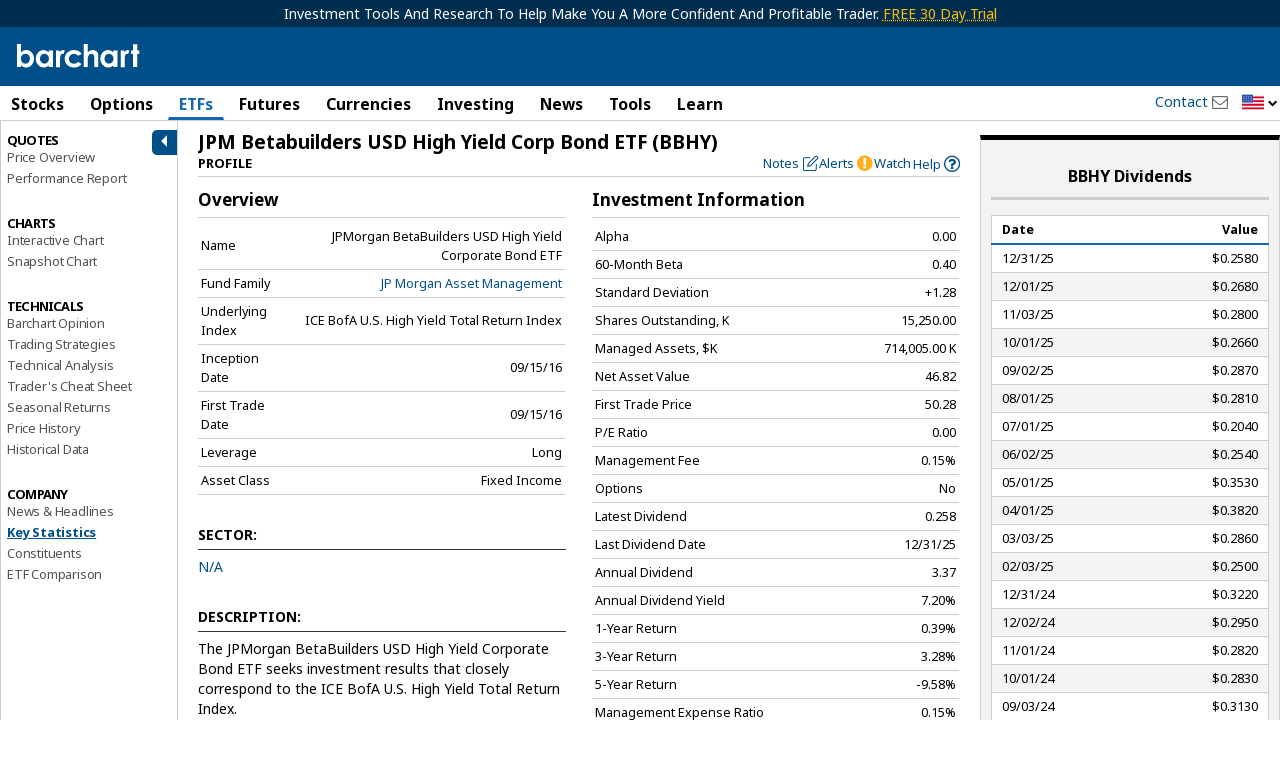

--- FILE ---
content_type: text/plain; charset=utf-8
request_url: https://ads.adthrive.com/http-api/cv2
body_size: 4922
content:
{"om":["00xbjwwl","016e8dfa-daef-495e-87a8-81307287f273","04897otm","04avd4zf","08qi6o59","0bb78cxw","0mzsmbxe","0pycs8g7","0rbjykqy","0rko03io","0sm4lr19","1","10011/855b136a687537d76857f15c0c86e70b","1011_302_56233570","10310289136970_559920874","10310289136970_559921421","10ua7afe","11142692","11509227","1185:1610326728","11896988","118ep6wu","12010080","12010084","12010088","12047058","12168663","124682_658","124684_201","124843_10","124848_8","124853_8","1374w81n","13mvd7kb","1453468","1610326628","1610338926","17_23391182","17_23391194","17_23391302","17_24104657","17_24683319","17_24696345","17_24767210","17_24767217","17_24767232","1idb8b","1kpjxj5u","1qlxu0yx","1qycnxb6","1zx7wzcw","202d4qe7","206_522709","2132:42375967","2132:42984839","2132:45291933","2132:45327624","2132:45327684","2132:45563097","2132:45573262","2132:45877320","2132:45919811","2132:46039504","2132:46039902","2249:553781220","2249:647637518","2249:650628025","2249:674798650","2249:683817811","2249:691914577","2249:691925891","2249:700871522","2249:703065057","2249:704283766","2307:0rko03io","2307:28u7c6ez","2307:2ivtu6ed","2307:3p0mnojb","2307:3wivd6ib","2307:4l7yzzlo","2307:5am84p90","2307:794di3me","2307:7cmeqmw8","2307:7fmk89yf","2307:8orkh93v","2307:98xzy0ek","2307:9nex8xyd","2307:9t6gmxuz","2307:a7w365s6","2307:bn278v80","2307:clbujs0n","2307:cv0h9mrv","2307:enlhmyoh","2307:fqeh4hao","2307:g749lgab","2307:gn3plkq1","2307:hswgcqif","2307:i3i05vpz","2307:iiu0wq3s","2307:ixtrvado","2307:n3egwnq7","2307:n5qy4p52","2307:nzm94v28","2307:p3cf8j8j","2307:plth4l1a","2307:q6wuoqcc","2307:qe3j7nn0","2307:qlw2vktr","2307:s2ahu2ae","2307:tk209rcs","2307:u7p1kjgp","2307:ubjltf5y","2307:uqph5v76","2307:uvzw7l54","2307:xc88kxs9","2307:zd631qlo","2409_15064_70_86128400","2409_15064_70_86128401","2409_15064_70_86128402","24694792","24694794","24694815","248492119","248492542","25_53v6aquw","25_8b5u826e","25_m2n177jy","25_op9gtamy","25_oz31jrd0","25_pz8lwofu","25_sqmqxvaf","25_ti0s3bz3","25_utberk8n","25_yi6qlg3p","25_zwzjgvpw","2636_1101777_7764-1036209","2636_1101777_7764-1036210","2662_178309_8034126","2662_200562_8172720","2662_200562_8172724","2662_200562_8182931","2676:85690717","2676:86083195","2676:86411121","2676:86689316","2676:86698039","286bn7o6","28u7c6ez","29414696","2974:8172720","2974:8182931","2ivtu6ed","3018/bcd12fc9396877a7c446510d29de870d","30583865","308_125203_17","308_125204_13","31809564","33058672","33118520","3335_73_665280126","33604463","33604871","33605023","33865078","34018583","3490:CR52212687","3490:CR52212688","3490:CR52223725","3658_15078_7yj1wi4i","3658_15696_a0l7lmjs","3658_15784_cgx63l2w","3658_179461_ppn03peq","3658_18008_hswgcqif","3658_18008_nzm94v28","3658_18008_uqph5v76","3658_184265_jnn8cnz2","3658_203382_T26225930","3658_211122_5vb39qim","3658_22079_zd631qlo","3658_78719_4l7yzzlo","3702_139777_24765544","381513943572","3822:24417995","39303318","39350186","396398251","3LMBEkP-wis","3hkzqiet","3jwf4qqp","3k7yez81","3p0mnojb","3q49ttf8","3v2n6fcp","3wivd6ib","40209386","409_216388","409_225987","409_226312","409_226326","409_227223","42604842","44023623","44101732","45877320","458901553568","45v886tf","46039085","47869802","485027845327","4941618","4aqwokyz","4coijx9x","4etfwvf1","4gx2hhfb","4qks9viz","4w5ob6c8","4z9jua9x","4zai8e8t","50262962","51004532","51372084","51372355","51372397","51372434","516119490","52321874","526487395","52jym2o2","53786587","53v6aquw","54639987","54779847","549410","5504:203508","5504:203863","55092222","5510:kecbwzbd","5510:llssk7bx","5510:mznp7ktv","5510:ouycdkmq","5510:qlw2vktr","5510:quk7w53j","55167461","55221385","5526539217","553781220","553781814","55763523","557_409_216396","557_409_216486","557_409_220343","557_409_220344","557_409_220346","557_409_220354","557_409_223589","557_409_226312","557_409_226316","557_409_228105","558_93_8camtqjh","558_93_hswgcqif","558_93_nmm1c7f0","558_93_rk5pkdan","5636:12023788","5670:8182931","58147757","582mxy0f","588062576109","59664236","59665059","59856354","5989_1799740_703656485","5989_1799740_703673511","5989_1799740_704085420","5989_1799740_704085924","5am84p90","5nukj5da","605367468","60f5a06w","61159998","61213159","6126589193","61311040","61524915","618576351","618876699","61900466","619089559","61932920","61932933","61945796","62019681","62187798","6226505231","6226505239","6226518723","6226530649","6226543495","62584628","627227759","627309156","627309159","628015148","628086965","628153053","628153173","628222860","628223277","628360579","628360582","628444259","628444349","628444433","628444439","628456307","628456310","628456379","628456382","628456391","628622163","628622166","628622172","628622175","628622241","628622244","628622247","628622250","628683371","628687043","628687157","628687460","628687463","628803013","628841673","629007394","629009180","629167998","629168001","629168010","629168565","629171196","629171202","629255550","629350437","630137823","630660884","630928655","63100589","6365_61796_784880263591","6365_61796_784880275657","6365_61796_785451798380","63t6qg56","643476627005","6547_67916_00YqwUu4UxGCy6SYNxXL","6547_67916_2n3zvF6Nlad0c3MIhTTy","6547_67916_AW0sbg9edJtCfxobkX8X","6547_67916_JG9KsCmABt1VCudxaL8J","6547_67916_LBFLTKa5azpFb0yLyyuU","6547_67916_WbXuLauYOscYWojaSZTB","6547_67916_ZcQsUFqm1mWAJ0g2O3vH","6547_67916_a8NNmweZ7Jyl75Mg6on5","6547_67916_cmY11pqjDreNxL86COXr","6547_67916_jm8UMs4Zi0eYARvmdOsm","6547_67916_nm6dbfDp8XFWn62dJJkq","6547_67916_pFD8qvM32mAL2eEzLa57","6547_67916_t7qAAfVDub9AiaXRMBXG","6547_67916_x3rL29ya2H5eNOyCp50N","659216891404","659713728691","663293761","665280126","680_99480_700109379","680_99480_700109383","680_99480_700109389","680_99480_700109391","683821359302","690_99485_1610326628","697189989","697525795","697876999","6l5qanx0","6pamm6b8","6zt4aowl","700109383","700109389","700109399","702423494","704615586","705115233","705115332","705115442","705115523","705116521","705127202","706217912595","706320056","707102891","707103128","70_86128401","726223570444","7354_217088_85987450","7354_217088_86434480","7354_229128_86128400","74243_74_18298320","74243_74_18364134","74_462792978","74scwdnj","7732580","77gj3an4","7928574","793303802137","794di3me","7969_149355_45877320","7969_149355_45999649","7a0tg1yi","7cmeqmw8","7fdb39zj","7fl72cxu","7fmk89yf","7qevw67b","7sf7w6kh","7x8f326o","7xb3th35","7yj1wi4i","81097795","8152878","8152879","8154363","8193078","85444966","85661854","86083186","86470583","86744983","86925902","86927514","8b5u826e","8camtqjh","8gyxi0mz","8orkh93v","8u2upl8r","8w4klwi4","9057/118fd3eefbff5c5b303909fff5103e9c","9057/211d1f0fa71d1a58cabee51f2180e38f","9057/9ced2f4f99ea397df0e0f394c2806693","9057/b232bee09e318349723e6bde72381ba0","90_12219634","90xabdla","9309343","96srbype","9krcxphu","9nex8xyd","9r15vock","9rqgwgyb","9t6gmxuz","9vtd24w4","a7w365s6","a7wye4jw","ascierwp","auyahd87","bd5xg6f6","bn278v80","bpdqvav8","bpecuyjx","bpwmigtk","bq2rzo0o","c1adbadf-b0ca-47f8-a591-24d81c868d74","c1t9ap74","c3jn1bgj","c75hp4ji","c7z0h277","cgx63l2w","clbujs0n","cmpalw5s","cqant14y","cr-9cqtwg3qvbrhwz","cr-9cqtwg3qvbri02","cr-9cqtwg3qw8rhwz","cr-9cqtwg3qw8ri02","cr-a9s2xe6vubwj","cr-a9s2xe7rubwj","cr-a9s2xf8vubwj","cr-aaqt0j8yubwj","cr-aav1zg0qubwj","cr-aawz3e8yubwj","cr-aawz3f0wubwj","cr-aawz3f1vubwj","cr-aawz3f2tubwj","cr-f6puwm2w27tf1","cr-f6puwm2x27tf1","cr-fb6jdj9uuatj","cr-flbd4mx4ubwe","cr-ghun4f53ubwe","cr-pyl983h4u9vd","cr-q97t18oou9vd","cr-q97t18oouatj","cr-q97t18ooubxe","cr-r5fqbsaru9vd","cr-zdos6q1fubwe","cr223-e7wwzi6qxeu","cr223-e8rz0d0qxeu","cv0h9mrv","cymho2zs","d8xpzwgq","ddr52z0n","de66hk0y","djstahv8","e2c76his","edkk1gna","enlhmyoh","eud1td0t","extremereach_creative_76559239","fcn2zae1","fdujxvyb","feueU8m1y4Y","fq298eh4hao","fzw4jega","g2ozgyf2","gdq6ecmo","ge4000vb","gix2ylp1","gn3plkq1","h0zwvskc","hswgcqif","hueqprai","hya8dpaz","i2aglcoy","i3i05vpz","i3wbjzd6","i90isgt0","i9b8es34","iiu0wq3s","iu5svso2","ixtrvado","izn7xb48","j39smngx","j728o85b","ja9t2zld","jaz5omfl","jd035jgw","jr169syq","k6mxdk4o","k7dd9kai","ke298clz3yy","kecbwzbd","klqiditz","kz8629zd","llssk7bx","mbgz0hvw","mdhhxn07","mne39gsk","mnzinbrt","mznp7ktv","n3egwnq7","n5qy4p52","ncfr1yiw","np9yfx64","nv0uqrqm","nzm94v28","ofoon6ir","oj70mowv","op9gtamy","ou8gxy4u","ouycdkmq","owpdp17p","oyophs7h","oz31jrd0","ozdii3rw","p0noqqn9","p6aoyyz5","pagvt0pd","pe0gcg4w","pefxr7k2","pi9dvb89","pkydekxi","pl298th4l1a","plth4l1a","pmtssbfz","ppn03peq","pz8lwofu","pzgd3hum","q0nt8p8d","q6wuoqcc","q9plh3qd","qfy64iwb","qlw2vktr","qqvgscdx","quk7w53j","rcfcy8ae","rk5pkdan","rknnwvfz","rkqjm0j1","rxj4b6nw","s2ahu2ae","s4s41bit","saxpac11","sdodmuod","seill0x0","t34l2d9w","tfbg3n3b","ti0s3bz3","tomxatk9","tsa21krj","u2cc9kzv","u3kgq35b","u59v8ho5","ubjltf5y","uer2l962","uf7vbcrs","ujl9wsn7","ujqkqtnh","uk3rjp8m","uqph5v76","uvzw7l54","uxt19cdi","uykfdhoc","vbivoyo6","veuwcd3t","vp295pyf","vshlmlqr","w15c67ad","w3ez2pdd","wfxqcwx7","wt0wmo2s","wu5qr81l","x05tmoze","x0lc61jh","xgzzblzl","xm7xmowz","xmrkzlba","y44dspxu","yi6qlg3p","ylz2n35t","zaiy3lqy","zd631qlo","zep75yl2","zfexqyi5","zpm9ltrh","zvdz58bk","zw6jpag6","7979132","7979135"],"pmp":[],"adomains":["123notices.com","1md.org","about.bugmd.com","acelauncher.com","adameve.com","akusoli.com","allyspin.com","askanexpertonline.com","atomapplications.com","bassbet.com","betsson.gr","biz-zone.co","bizreach.jp","bubbleroom.se","bugmd.com","buydrcleanspray.com","byrna.com","capitaloneshopping.com","clarifion.com","combatironapparel.com","controlcase.com","convertwithwave.com","cotosen.com","countingmypennies.com","cratedb.com","croisieurope.be","cs.money","dallasnews.com","definition.org","derila-ergo.com","dhgate.com","dhs.gov","displate.com","easyprint.app","easyrecipefinder.co","fabpop.net","familynow.club","fla-keys.com","folkaly.com","g123.jp","gameswaka.com","getbugmd.com","getconsumerchoice.com","getcubbie.com","gowavebrowser.co","gowdr.com","gransino.com","grosvenorcasinos.com","guard.io","hero-wars.com","holts.com","instantbuzz.net","itsmanual.com","jackpotcitycasino.com","justanswer.com","justanswer.es","la-date.com","lightinthebox.com","liverrenew.com","local.com","lovehoney.com","lulutox.com","lymphsystemsupport.com","manualsdirectory.org","meccabingo.com","medimops.de","mensdrivingforce.com","millioner.com","miniretornaveis.com","mobiplus.me","myiq.com","national-lottery.co.uk","naturalhealthreports.net","nbliver360.com","nikke-global.com","nordicspirit.co.uk","nuubu.com","onlinemanualspdf.co","original-play.com","outliermodel.com","paperela.com","paradisestays.site","parasiterelief.com","peta.org","photoshelter.com","plannedparenthood.org","playvod-za.com","printeasilyapp.com","printwithwave.com","profitor.com","quicklearnx.com","quickrecipehub.com","rakuten-sec.co.jp","rangeusa.com","refinancegold.com","robocat.com","royalcaribbean.com","saba.com.mx","shift.com","simple.life","spinbara.com","systeme.io","taboola.com","tackenberg.de","temu.com","tenfactorialrocks.com","theoceanac.com","topaipick.com","totaladblock.com","usconcealedcarry.com","vagisil.com","vegashero.com","vegogarden.com","veryfast.io","viewmanuals.com","viewrecipe.net","votervoice.net","vuse.com","wavebrowser.co","wavebrowserpro.com","weareplannedparenthood.org","xiaflex.com","yourchamilia.com"]}

--- FILE ---
content_type: application/javascript
request_url: https://assets.barchart.com/build/chunk-TSCRUZQ3.js
body_size: 1259
content:
import{c}from"./chunk-X3NEJR2H.js";var h=c((S,y)=>{y.exports=(()=>{"use strict";return{number(t){return typeof t=="number"&&!isNaN(t)},nan(t){return typeof t=="number"&&isNaN(t)},integer(t){return typeof t=="number"&&!isNaN(t)&&(t|0)===t},large(t){return typeof t=="number"&&!isNaN(t)&&isFinite(t)&&Math.floor(t)===t},positive(t){return this.number(t)&&t>0},negative(t){return this.number(t)&&t<0},iterable(t){return!this.null(t)&&!this.undefined(t)&&this.fn(t[Symbol.iterator])},string(t){return typeof t=="string"},date(t){return t instanceof Date},fn(t){return typeof t=="function"},array(t){return Array.isArray(t)},boolean(t){return typeof t=="boolean"},object(t){return typeof t=="object"&&t!==null},null(t){return t===null},undefined(t){return t===void 0},zeroLengthString(t){return this.string(t)&&t.length===0},extension(t,s){return this.fn(t)&&this.fn(s)&&s.prototype instanceof t}}})()});var $=c((b,I)=>{var f=h();I.exports=(()=>{"use strict";function t(r,n,e,u,o){e===String?f.string(r)||s(n,"string",o):e===Number?f.number(r)||s(n,"number",o):e===Function?f.fn(r)||s(n,"function",o):e===Boolean?f.boolean(r)||s(n,"boolean",o):e===Date?f.date(r)||s(n,"date",o):e===Array?f.array(r)||s(n,"array",o):r instanceof(e||Object)||s(n,u,o)}function s(r,n,e){let u;throw typeof e=="number"?u=`The argument [ ${r||"unspecified"} ], at index [ ${e.toString()} ] must be a [ ${n||"unknown"} ]`:u=`The argument [ ${r||"unspecified"} ] must be a [ ${n||"Object"} ]`,new Error(u)}function m(r,n){throw new Error(`The argument [ ${r||"unspecified"} ] failed a validation check [ ${n||"No description available"} ]`)}return{argumentIsRequired(r,n,e,u){t(r,n,e,u)},argumentIsOptional(r,n,e,u,o,i){r!=null&&(t(r,n,e,u),f.fn(o)&&!o(r)&&m(n,i))},argumentIsArray(r,n,e,u){if(this.argumentIsRequired(r,n,Array),e){let o;typeof e=="function"&&e!==Function?o=(i,g)=>e.prototype!==void 0&&i instanceof e||e(i,`${n}[${g}]`):o=(i,g)=>t(i,n,e,u,g),r.forEach((i,g)=>{o(i,g)})}},argumentIsValid(r,n,e,u){e(r)||m(n,u)},areEqual(r,n,e,u){if(r!==n)throw new Error(`The objects must be equal [${e||r.toString()}] and [${u||n.toString()}]`)},areNotEqual(r,n,e,u){if(r===n)throw new Error(`The objects cannot be equal [${e||r.toString()}] and [${u||n.toString()}]`)}}})()});var w=c((d,q)=>{var l=$(),p=h();q.exports=(()=>{"use strict";let t=new Map;class s{constructor(r,n,e){l.argumentIsRequired(r,"code",String),l.argumentIsRequired(n,"description",String),l.argumentIsOptional(e,"mapping",Number),p.number(e)&&l.argumentIsValid(e,"mapping",p.integer,"must be an integer"),this._code=r,this._description=n,p.number(e)?this._mapping=e:this._mapping=null;let u=this.constructor;t.has(u)||t.set(u,[]),s.fromCode(u,this._code)===null&&(this._mapping===null||s.fromMapping(u,this._mapping)===null)&&t.get(u).push(this)}get code(){return this._code}get description(){return this._description}get mapping(){return this._mapping}equals(r){return r===this||r instanceof s&&r.constructor===this.constructor&&r.code===this.code}toJSON(){return this.code}static fromCode(r,n){return s.getItems(r).find(e=>e.code===n)||null}static fromMapping(r,n){return n===null?null:s.getItems(r).find(e=>e.mapping===n)||null}static getItems(r){return t.get(r)||[]}toString(){return"[Enum]"}}return s})()});export{h as a,$ as b,w as c};


--- FILE ---
content_type: image/svg+xml
request_url: https://assets.barchart.com/img/flags/4x3/us.svg
body_size: 392
content:
<svg xmlns="http://www.w3.org/2000/svg" xml:space="preserve" viewBox="0 0 512 512"><path fill="#f0f0f0" d="M0 85.3h512v341.3H0z"/><path fill="#d80027" d="M0 128h512v42.7H0zm0 85.3h512V256H0zm0 85.4h512v42.7H0zM0 384h512v42.7H0z"/><path fill="#2e52b2" d="M0 85.3h256v183.8H0z"/><path fill="#f0f0f0" d="m99.8 160.6-4.1 12.7H82.4l10.8 7.8-4.2 12.7 10.8-7.8 10.8 7.8-4.1-12.7 10.8-7.8h-13.4zm4.1 58.5-4.1-12.7-4.1 12.7H82.4l10.8 7.8-4.2 12.7 10.8-7.8 10.8 7.8-4.1-12.7 10.8-7.8zm-56.3 0-4.1-12.7-4.2 12.7H26l10.8 7.8-4.1 12.7 10.8-7.8 10.7 7.8-4.1-12.7 10.8-7.8zm-4.1-58.5-4.2 12.7H26l10.8 7.8-4.1 12.7 10.8-7.8 10.7 7.8-4.1-12.7 10.8-7.8H47.6zm56.3-45.8-4.1 12.7H82.4l10.8 7.9-4.2 12.7 10.8-7.9 10.8 7.9-4.1-12.7 10.8-7.9h-13.4zm-56.3 0-4.2 12.7H26l10.8 7.9-4.1 12.7 10.8-7.9 10.7 7.9-4.1-12.7 10.8-7.9H47.6zm112.7 45.8-4.1 12.7h-13.4l10.8 7.8-4.1 12.7 10.8-7.8 10.8 7.8-4.2-12.7 10.8-7.8h-13.3zm4.1 58.5-4.1-12.7-4.1 12.7h-13.4l10.8 7.8-4.1 12.7 10.8-7.8 10.8 7.8-4.2-12.7 10.8-7.8zm56.4 0-4.2-12.7-4.1 12.7h-13.3l10.8 7.8-4.1 12.7 10.7-7.8 10.8 7.8-4.1-12.7 10.8-7.8zm-4.2-58.5-4.1 12.7h-13.3l10.8 7.8-4.1 12.7 10.7-7.8 10.8 7.8-4.1-12.7 10.8-7.8h-13.3zm-56.3-45.8-4.1 12.7h-13.4l10.8 7.9-4.1 12.7 10.8-7.9 10.8 7.9-4.2-12.7 10.8-7.9h-13.3zm56.3 0-4.1 12.7h-13.3l10.8 7.9-4.1 12.7 10.7-7.9 10.8 7.9-4.1-12.7 10.8-7.9h-13.3z"/></svg>